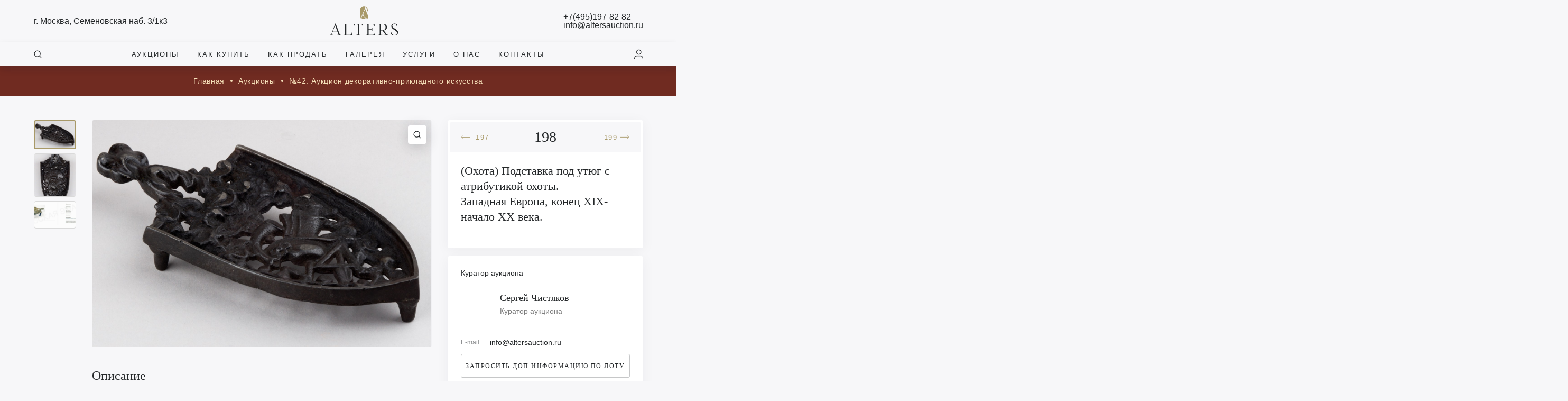

--- FILE ---
content_type: text/html; charset=UTF-8
request_url: https://altersauction.ru/lot/%D0%BE%D1%85%D0%BE%D1%82%D0%B0-%D0%BF%D0%BE%D0%B4%D1%81%D1%82%D0%B0%D0%B2%D0%BA%D0%B0-%D0%BF%D0%BE%D0%B4-%D1%83%D1%82%D1%8E%D0%B3-%D1%81-%D0%B0%D1%82%D1%80%D0%B8%D0%B1%D1%83%D1%82%D0%B8%D0%BA%D0%BE-2/
body_size: 81057
content:
<!DOCTYPE html>
<html lang="ru-RU">
<head>
	<meta charset="UTF-8" />
	<meta name="viewport" content="width=device-width, initial-scale=1, maximum-scale=1">
	<meta name="description" content="Лот №198. Чугун, литье, голландская сажа. Размеры: 23х11х3,5 см. Состояние: в хорошей сохранности, незначительные следы бытования.  Аналогичный предмет хранится" />
	<meta property="twitter:card" content="summary_large_image" />
	<meta property="og:site_name" content="Alters" />
	<meta property="og:title" content="Аукционный дом «Альтерс» — проект, объединивший опытнейших российских экспертов-антикваров и специалистов в области организации и проведения торгов. +7 (495) 197 82 82" />
	<meta property="og:type" content="website" />
	<meta property="og:description" content="Аукционный дом «Альтерс» — проект, объединивший опытнейших российских экспертов-антикваров и специалистов в области организации и проведения торгов. +7 (495) 197 82 82" />
 	<meta property="vk:image" content="/wp-content/uploads/2021/11/9cce0f034f703e8a64e20e0df30bf797.jpeg" />
	<meta property="twitter:image" content="/wp-content/uploads/2021/11/9cce0f034f703e8a64e20e0df30bf797.jpeg" />
	<meta name="yandex-verification" content="45214710c2859dec" />
	<meta name="yandex-verification" content="45214710c2859dec" />
	<meta name="google-site-verification" content="ay7dQFKQdigkNRy-HLs8n_vkOvpm5ER8eOQzO39AkMI" />
		<link rel="preconnect" href="https://fonts.googleapis.com">
	<link rel="preconnect" href="https://fonts.gstatic.com" crossorigin>
	<div data-lazy="link" data-href="https://fonts.googleapis.com/css2?family=Lora:ital,wght@0,400;0,500;0,600;1,400&family=Roboto:wght@300;400;500&display=swap"></div>
	<div data-lazy="link" data-href="https://unpkg.com/dropzone@5.9.3/dist/min/dropzone.min.css"></div>
	<div data-lazy="link" data-href="https://cdn.jsdelivr.net/npm/select2@4.1.0-beta.1/dist/css/select2.min.css"></div>
	<div data-lazy="link" data-href="/wp-content/themes/main/assets/plugins/fancybox/jquery.fancybox.min.css"></div>
	<div data-lazy="link" data-href="/wp-content/themes/main/assets/plugins/alert/animate.css"></div>
	<div data-lazy="link" data-href="/wp-content/themes/main/assets/plugins/alert/alert.css"></div>
		
	<title>(Охота) Подставка под утюг с атрибутикой охоты.Западная Европа, конец ХIХ- начало ХХ века. | Аукционный дом Альтерс</title>
<meta name='robots' content='max-image-preview:large' />
<link rel='dns-prefetch' href='//cdn.jsdelivr.net' />
<link rel="alternate" type="application/rss+xml" title="Аукционный дом Альтерс &raquo; Лента" href="https://altersauction.ru/feed/" />
<link rel="alternate" type="application/rss+xml" title="Аукционный дом Альтерс &raquo; Лента комментариев" href="https://altersauction.ru/comments/feed/" />
<link rel="alternate" title="oEmbed (JSON)" type="application/json+oembed" href="https://altersauction.ru/wp-json/oembed/1.0/embed?url=https%3A%2F%2Faltersauction.ru%2Flot%2F%25d0%25be%25d1%2585%25d0%25be%25d1%2582%25d0%25b0-%25d0%25bf%25d0%25be%25d0%25b4%25d1%2581%25d1%2582%25d0%25b0%25d0%25b2%25d0%25ba%25d0%25b0-%25d0%25bf%25d0%25be%25d0%25b4-%25d1%2583%25d1%2582%25d1%258e%25d0%25b3-%25d1%2581-%25d0%25b0%25d1%2582%25d1%2580%25d0%25b8%25d0%25b1%25d1%2583%25d1%2582%25d0%25b8%25d0%25ba%25d0%25be-2%2F" />
<link rel="alternate" title="oEmbed (XML)" type="text/xml+oembed" href="https://altersauction.ru/wp-json/oembed/1.0/embed?url=https%3A%2F%2Faltersauction.ru%2Flot%2F%25d0%25be%25d1%2585%25d0%25be%25d1%2582%25d0%25b0-%25d0%25bf%25d0%25be%25d0%25b4%25d1%2581%25d1%2582%25d0%25b0%25d0%25b2%25d0%25ba%25d0%25b0-%25d0%25bf%25d0%25be%25d0%25b4-%25d1%2583%25d1%2582%25d1%258e%25d0%25b3-%25d1%2581-%25d0%25b0%25d1%2582%25d1%2580%25d0%25b8%25d0%25b1%25d1%2583%25d1%2582%25d0%25b8%25d0%25ba%25d0%25be-2%2F&#038;format=xml" />
<style id='wp-img-auto-sizes-contain-inline-css' type='text/css'>
img:is([sizes=auto i],[sizes^="auto," i]){contain-intrinsic-size:3000px 1500px}
/*# sourceURL=wp-img-auto-sizes-contain-inline-css */
</style>
<style id='wp-emoji-styles-inline-css' type='text/css'>

	img.wp-smiley, img.emoji {
		display: inline !important;
		border: none !important;
		box-shadow: none !important;
		height: 1em !important;
		width: 1em !important;
		margin: 0 0.07em !important;
		vertical-align: -0.1em !important;
		background: none !important;
		padding: 0 !important;
	}
/*# sourceURL=wp-emoji-styles-inline-css */
</style>
<style id='wp-block-library-inline-css' type='text/css'>
:root{--wp-block-synced-color:#7a00df;--wp-block-synced-color--rgb:122,0,223;--wp-bound-block-color:var(--wp-block-synced-color);--wp-editor-canvas-background:#ddd;--wp-admin-theme-color:#007cba;--wp-admin-theme-color--rgb:0,124,186;--wp-admin-theme-color-darker-10:#006ba1;--wp-admin-theme-color-darker-10--rgb:0,107,160.5;--wp-admin-theme-color-darker-20:#005a87;--wp-admin-theme-color-darker-20--rgb:0,90,135;--wp-admin-border-width-focus:2px}@media (min-resolution:192dpi){:root{--wp-admin-border-width-focus:1.5px}}.wp-element-button{cursor:pointer}:root .has-very-light-gray-background-color{background-color:#eee}:root .has-very-dark-gray-background-color{background-color:#313131}:root .has-very-light-gray-color{color:#eee}:root .has-very-dark-gray-color{color:#313131}:root .has-vivid-green-cyan-to-vivid-cyan-blue-gradient-background{background:linear-gradient(135deg,#00d084,#0693e3)}:root .has-purple-crush-gradient-background{background:linear-gradient(135deg,#34e2e4,#4721fb 50%,#ab1dfe)}:root .has-hazy-dawn-gradient-background{background:linear-gradient(135deg,#faaca8,#dad0ec)}:root .has-subdued-olive-gradient-background{background:linear-gradient(135deg,#fafae1,#67a671)}:root .has-atomic-cream-gradient-background{background:linear-gradient(135deg,#fdd79a,#004a59)}:root .has-nightshade-gradient-background{background:linear-gradient(135deg,#330968,#31cdcf)}:root .has-midnight-gradient-background{background:linear-gradient(135deg,#020381,#2874fc)}:root{--wp--preset--font-size--normal:16px;--wp--preset--font-size--huge:42px}.has-regular-font-size{font-size:1em}.has-larger-font-size{font-size:2.625em}.has-normal-font-size{font-size:var(--wp--preset--font-size--normal)}.has-huge-font-size{font-size:var(--wp--preset--font-size--huge)}.has-text-align-center{text-align:center}.has-text-align-left{text-align:left}.has-text-align-right{text-align:right}.has-fit-text{white-space:nowrap!important}#end-resizable-editor-section{display:none}.aligncenter{clear:both}.items-justified-left{justify-content:flex-start}.items-justified-center{justify-content:center}.items-justified-right{justify-content:flex-end}.items-justified-space-between{justify-content:space-between}.screen-reader-text{border:0;clip-path:inset(50%);height:1px;margin:-1px;overflow:hidden;padding:0;position:absolute;width:1px;word-wrap:normal!important}.screen-reader-text:focus{background-color:#ddd;clip-path:none;color:#444;display:block;font-size:1em;height:auto;left:5px;line-height:normal;padding:15px 23px 14px;text-decoration:none;top:5px;width:auto;z-index:100000}html :where(.has-border-color){border-style:solid}html :where([style*=border-top-color]){border-top-style:solid}html :where([style*=border-right-color]){border-right-style:solid}html :where([style*=border-bottom-color]){border-bottom-style:solid}html :where([style*=border-left-color]){border-left-style:solid}html :where([style*=border-width]){border-style:solid}html :where([style*=border-top-width]){border-top-style:solid}html :where([style*=border-right-width]){border-right-style:solid}html :where([style*=border-bottom-width]){border-bottom-style:solid}html :where([style*=border-left-width]){border-left-style:solid}html :where(img[class*=wp-image-]){height:auto;max-width:100%}:where(figure){margin:0 0 1em}html :where(.is-position-sticky){--wp-admin--admin-bar--position-offset:var(--wp-admin--admin-bar--height,0px)}@media screen and (max-width:600px){html :where(.is-position-sticky){--wp-admin--admin-bar--position-offset:0px}}

/*# sourceURL=wp-block-library-inline-css */
</style><style id='global-styles-inline-css' type='text/css'>
:root{--wp--preset--aspect-ratio--square: 1;--wp--preset--aspect-ratio--4-3: 4/3;--wp--preset--aspect-ratio--3-4: 3/4;--wp--preset--aspect-ratio--3-2: 3/2;--wp--preset--aspect-ratio--2-3: 2/3;--wp--preset--aspect-ratio--16-9: 16/9;--wp--preset--aspect-ratio--9-16: 9/16;--wp--preset--color--black: #000000;--wp--preset--color--cyan-bluish-gray: #abb8c3;--wp--preset--color--white: #ffffff;--wp--preset--color--pale-pink: #f78da7;--wp--preset--color--vivid-red: #cf2e2e;--wp--preset--color--luminous-vivid-orange: #ff6900;--wp--preset--color--luminous-vivid-amber: #fcb900;--wp--preset--color--light-green-cyan: #7bdcb5;--wp--preset--color--vivid-green-cyan: #00d084;--wp--preset--color--pale-cyan-blue: #8ed1fc;--wp--preset--color--vivid-cyan-blue: #0693e3;--wp--preset--color--vivid-purple: #9b51e0;--wp--preset--gradient--vivid-cyan-blue-to-vivid-purple: linear-gradient(135deg,rgb(6,147,227) 0%,rgb(155,81,224) 100%);--wp--preset--gradient--light-green-cyan-to-vivid-green-cyan: linear-gradient(135deg,rgb(122,220,180) 0%,rgb(0,208,130) 100%);--wp--preset--gradient--luminous-vivid-amber-to-luminous-vivid-orange: linear-gradient(135deg,rgb(252,185,0) 0%,rgb(255,105,0) 100%);--wp--preset--gradient--luminous-vivid-orange-to-vivid-red: linear-gradient(135deg,rgb(255,105,0) 0%,rgb(207,46,46) 100%);--wp--preset--gradient--very-light-gray-to-cyan-bluish-gray: linear-gradient(135deg,rgb(238,238,238) 0%,rgb(169,184,195) 100%);--wp--preset--gradient--cool-to-warm-spectrum: linear-gradient(135deg,rgb(74,234,220) 0%,rgb(151,120,209) 20%,rgb(207,42,186) 40%,rgb(238,44,130) 60%,rgb(251,105,98) 80%,rgb(254,248,76) 100%);--wp--preset--gradient--blush-light-purple: linear-gradient(135deg,rgb(255,206,236) 0%,rgb(152,150,240) 100%);--wp--preset--gradient--blush-bordeaux: linear-gradient(135deg,rgb(254,205,165) 0%,rgb(254,45,45) 50%,rgb(107,0,62) 100%);--wp--preset--gradient--luminous-dusk: linear-gradient(135deg,rgb(255,203,112) 0%,rgb(199,81,192) 50%,rgb(65,88,208) 100%);--wp--preset--gradient--pale-ocean: linear-gradient(135deg,rgb(255,245,203) 0%,rgb(182,227,212) 50%,rgb(51,167,181) 100%);--wp--preset--gradient--electric-grass: linear-gradient(135deg,rgb(202,248,128) 0%,rgb(113,206,126) 100%);--wp--preset--gradient--midnight: linear-gradient(135deg,rgb(2,3,129) 0%,rgb(40,116,252) 100%);--wp--preset--font-size--small: 13px;--wp--preset--font-size--medium: 20px;--wp--preset--font-size--large: 36px;--wp--preset--font-size--x-large: 42px;--wp--preset--spacing--20: 0.44rem;--wp--preset--spacing--30: 0.67rem;--wp--preset--spacing--40: 1rem;--wp--preset--spacing--50: 1.5rem;--wp--preset--spacing--60: 2.25rem;--wp--preset--spacing--70: 3.38rem;--wp--preset--spacing--80: 5.06rem;--wp--preset--shadow--natural: 6px 6px 9px rgba(0, 0, 0, 0.2);--wp--preset--shadow--deep: 12px 12px 50px rgba(0, 0, 0, 0.4);--wp--preset--shadow--sharp: 6px 6px 0px rgba(0, 0, 0, 0.2);--wp--preset--shadow--outlined: 6px 6px 0px -3px rgb(255, 255, 255), 6px 6px rgb(0, 0, 0);--wp--preset--shadow--crisp: 6px 6px 0px rgb(0, 0, 0);}:where(.is-layout-flex){gap: 0.5em;}:where(.is-layout-grid){gap: 0.5em;}body .is-layout-flex{display: flex;}.is-layout-flex{flex-wrap: wrap;align-items: center;}.is-layout-flex > :is(*, div){margin: 0;}body .is-layout-grid{display: grid;}.is-layout-grid > :is(*, div){margin: 0;}:where(.wp-block-columns.is-layout-flex){gap: 2em;}:where(.wp-block-columns.is-layout-grid){gap: 2em;}:where(.wp-block-post-template.is-layout-flex){gap: 1.25em;}:where(.wp-block-post-template.is-layout-grid){gap: 1.25em;}.has-black-color{color: var(--wp--preset--color--black) !important;}.has-cyan-bluish-gray-color{color: var(--wp--preset--color--cyan-bluish-gray) !important;}.has-white-color{color: var(--wp--preset--color--white) !important;}.has-pale-pink-color{color: var(--wp--preset--color--pale-pink) !important;}.has-vivid-red-color{color: var(--wp--preset--color--vivid-red) !important;}.has-luminous-vivid-orange-color{color: var(--wp--preset--color--luminous-vivid-orange) !important;}.has-luminous-vivid-amber-color{color: var(--wp--preset--color--luminous-vivid-amber) !important;}.has-light-green-cyan-color{color: var(--wp--preset--color--light-green-cyan) !important;}.has-vivid-green-cyan-color{color: var(--wp--preset--color--vivid-green-cyan) !important;}.has-pale-cyan-blue-color{color: var(--wp--preset--color--pale-cyan-blue) !important;}.has-vivid-cyan-blue-color{color: var(--wp--preset--color--vivid-cyan-blue) !important;}.has-vivid-purple-color{color: var(--wp--preset--color--vivid-purple) !important;}.has-black-background-color{background-color: var(--wp--preset--color--black) !important;}.has-cyan-bluish-gray-background-color{background-color: var(--wp--preset--color--cyan-bluish-gray) !important;}.has-white-background-color{background-color: var(--wp--preset--color--white) !important;}.has-pale-pink-background-color{background-color: var(--wp--preset--color--pale-pink) !important;}.has-vivid-red-background-color{background-color: var(--wp--preset--color--vivid-red) !important;}.has-luminous-vivid-orange-background-color{background-color: var(--wp--preset--color--luminous-vivid-orange) !important;}.has-luminous-vivid-amber-background-color{background-color: var(--wp--preset--color--luminous-vivid-amber) !important;}.has-light-green-cyan-background-color{background-color: var(--wp--preset--color--light-green-cyan) !important;}.has-vivid-green-cyan-background-color{background-color: var(--wp--preset--color--vivid-green-cyan) !important;}.has-pale-cyan-blue-background-color{background-color: var(--wp--preset--color--pale-cyan-blue) !important;}.has-vivid-cyan-blue-background-color{background-color: var(--wp--preset--color--vivid-cyan-blue) !important;}.has-vivid-purple-background-color{background-color: var(--wp--preset--color--vivid-purple) !important;}.has-black-border-color{border-color: var(--wp--preset--color--black) !important;}.has-cyan-bluish-gray-border-color{border-color: var(--wp--preset--color--cyan-bluish-gray) !important;}.has-white-border-color{border-color: var(--wp--preset--color--white) !important;}.has-pale-pink-border-color{border-color: var(--wp--preset--color--pale-pink) !important;}.has-vivid-red-border-color{border-color: var(--wp--preset--color--vivid-red) !important;}.has-luminous-vivid-orange-border-color{border-color: var(--wp--preset--color--luminous-vivid-orange) !important;}.has-luminous-vivid-amber-border-color{border-color: var(--wp--preset--color--luminous-vivid-amber) !important;}.has-light-green-cyan-border-color{border-color: var(--wp--preset--color--light-green-cyan) !important;}.has-vivid-green-cyan-border-color{border-color: var(--wp--preset--color--vivid-green-cyan) !important;}.has-pale-cyan-blue-border-color{border-color: var(--wp--preset--color--pale-cyan-blue) !important;}.has-vivid-cyan-blue-border-color{border-color: var(--wp--preset--color--vivid-cyan-blue) !important;}.has-vivid-purple-border-color{border-color: var(--wp--preset--color--vivid-purple) !important;}.has-vivid-cyan-blue-to-vivid-purple-gradient-background{background: var(--wp--preset--gradient--vivid-cyan-blue-to-vivid-purple) !important;}.has-light-green-cyan-to-vivid-green-cyan-gradient-background{background: var(--wp--preset--gradient--light-green-cyan-to-vivid-green-cyan) !important;}.has-luminous-vivid-amber-to-luminous-vivid-orange-gradient-background{background: var(--wp--preset--gradient--luminous-vivid-amber-to-luminous-vivid-orange) !important;}.has-luminous-vivid-orange-to-vivid-red-gradient-background{background: var(--wp--preset--gradient--luminous-vivid-orange-to-vivid-red) !important;}.has-very-light-gray-to-cyan-bluish-gray-gradient-background{background: var(--wp--preset--gradient--very-light-gray-to-cyan-bluish-gray) !important;}.has-cool-to-warm-spectrum-gradient-background{background: var(--wp--preset--gradient--cool-to-warm-spectrum) !important;}.has-blush-light-purple-gradient-background{background: var(--wp--preset--gradient--blush-light-purple) !important;}.has-blush-bordeaux-gradient-background{background: var(--wp--preset--gradient--blush-bordeaux) !important;}.has-luminous-dusk-gradient-background{background: var(--wp--preset--gradient--luminous-dusk) !important;}.has-pale-ocean-gradient-background{background: var(--wp--preset--gradient--pale-ocean) !important;}.has-electric-grass-gradient-background{background: var(--wp--preset--gradient--electric-grass) !important;}.has-midnight-gradient-background{background: var(--wp--preset--gradient--midnight) !important;}.has-small-font-size{font-size: var(--wp--preset--font-size--small) !important;}.has-medium-font-size{font-size: var(--wp--preset--font-size--medium) !important;}.has-large-font-size{font-size: var(--wp--preset--font-size--large) !important;}.has-x-large-font-size{font-size: var(--wp--preset--font-size--x-large) !important;}
/*# sourceURL=global-styles-inline-css */
</style>

<style id='classic-theme-styles-inline-css' type='text/css'>
/*! This file is auto-generated */
.wp-block-button__link{color:#fff;background-color:#32373c;border-radius:9999px;box-shadow:none;text-decoration:none;padding:calc(.667em + 2px) calc(1.333em + 2px);font-size:1.125em}.wp-block-file__button{background:#32373c;color:#fff;text-decoration:none}
/*# sourceURL=/wp-includes/css/classic-themes.min.css */
</style>
<link rel='stylesheet' id='blankslate-style-css' href='https://altersauction.ru/wp-content/themes/main/style.css?v=3.4&#038;ver=6.9' type='text/css' media='all' />
<link rel='stylesheet' id='responsive-css' href='https://altersauction.ru/wp-content/themes/main/assets/css/responsive.css?v=1&#038;ver=6.9' type='text/css' media='all' />
<link rel='stylesheet' id='jquery-ui-css' href='https://altersauction.ru/wp-content/themes/main/assets/js/jquery.ui/jquery-ui.css?ver=6.9' type='text/css' media='all' />
<link rel='stylesheet' id='toast-css-css' href='https://altersauction.ru/wp-content/themes/main/assets/plugins/toast/jquery.toast.min.css?ver=6.9' type='text/css' media='all' />
<link rel='stylesheet' id='swiper-css-css' href='https://altersauction.ru/wp-content/themes/main/assets/plugins/swiper/swiper.min.css?ver=6.9' type='text/css' media='all' />
<script type="text/javascript" src="https://altersauction.ru/wp-includes/js/jquery/jquery.min.js?ver=3.7.1" id="jquery-core-js"></script>
<script type="text/javascript" src="https://altersauction.ru/wp-includes/js/jquery/jquery-migrate.min.js?ver=3.4.1" id="jquery-migrate-js"></script>
<link rel="https://api.w.org/" href="https://altersauction.ru/wp-json/" /><link rel="alternate" title="JSON" type="application/json" href="https://altersauction.ru/wp-json/wp/v2/lot/17605" /><link rel="EditURI" type="application/rsd+xml" title="RSD" href="https://altersauction.ru/xmlrpc.php?rsd" />
<meta name="generator" content="WordPress 6.9" />
<link rel="canonical" href="https://altersauction.ru/lot/%d0%be%d1%85%d0%be%d1%82%d0%b0-%d0%bf%d0%be%d0%b4%d1%81%d1%82%d0%b0%d0%b2%d0%ba%d0%b0-%d0%bf%d0%be%d0%b4-%d1%83%d1%82%d1%8e%d0%b3-%d1%81-%d0%b0%d1%82%d1%80%d0%b8%d0%b1%d1%83%d1%82%d0%b8%d0%ba%d0%be-2/" />
<link rel='shortlink' href='https://altersauction.ru/?p=17605' />
<link rel="icon" href="https://altersauction.ru/wp-content/uploads/2021/10/cropped-alters-32x32.png" sizes="32x32" />
<link rel="icon" href="https://altersauction.ru/wp-content/uploads/2021/10/cropped-alters-192x192.png" sizes="192x192" />
<link rel="apple-touch-icon" href="https://altersauction.ru/wp-content/uploads/2021/10/cropped-alters-180x180.png" />
<meta name="msapplication-TileImage" content="https://altersauction.ru/wp-content/uploads/2021/10/cropped-alters-270x270.png" />
		<script type="text/javascript" src="/wp-includes/js/jquery/jquery.min.js?ver=3.6.0" id="jquery-core-js"></script>
	<script type="text/javascript" src="/wp-includes/js/jquery/jquery-migrate.min.js?ver=3.3.2" id="jquery-migrate-js"></script>
		<script>
		var SITE_URL = "https://altersauction.ru";
		var ENABLE_LAZY_IMAGES = false;
	</script>
	<meta name="lazy_script"/>
	<!-- LPTracker code start -->
<script type="text/javascript">
(function() {
var projectId = 102454;
var script = document.createElement('script');
script.type = 'text/javascript';
script.src = 'https://lpt-crm.online/lpt_widget/out/parser.min.js';
window.lptWg = window.lptWg || {};
window.lptWg.projectId = projectId;
window.lptWg.parser = true;
document.head.appendChild(script);
})()
</script>
<script type="text/javascript">
(function() {
var projectId = 102454;
var script = document.createElement('script');
script.type = 'text/javascript';
script.src = 'https://lpt-crm.online/lpt_widget/kick-widget.js';
window.lptWg = window.lptWg || {};
window.lptWg.projectId = projectId;
window.lptWg.parser = true;
document.head.appendChild(script);
})()
</script>
<!-- LPTracker code End -->
</head>
<body class="wp-singular lot-template-default single single-lot postid-17605 wp-embed-responsive wp-theme-main ">
<div id="page"><header class="header-1">
	<div class="header--row row--1 lm-hide">
		<div class="container">
			<div class="header--wrapper">
				<div class="col"><a class="ui-label" href="https://yandex.ru/maps/-/CCUyaYaEOC" target="_blank"><span class="label">г. Москва, Семеновская наб. 3/1к3</span></a></div>
				<div class="col"><a class="ui-logo" href="/"></a></div>
				<div class="col">
					<div class="ui-label flex-col">
						<span class="label"><a href="tel:+74951978282">+7(495)197-82-82</a></span>
						<span class="label"><a href="mailto:info@altersauction.ru">info@altersauction.ru</a></span>
					</div>
				</div>
			</div>
		</div>
	</div>
	<div class="header--row row--2 lm-hide">
		<div class="container">
			<div class="header--wrapper">
				<div class="col"><div class="ui-label" open-window="search"><span class="icon"><span class="icon--search"></span></span></div></div>
				<div class="col">
					<div class="menu-header-menu-container"><ul id="menu-header-menu" class="header--menu lm-hide"><li id="menu-item-997" class="menu-item menu-item-type-post_type menu-item-object-page menu-item-997"><a href="https://altersauction.ru/auctions/" itemprop="url">Аукционы</a></li>
<li id="menu-item-996" class="menu-item menu-item-type-post_type menu-item-object-page menu-item-996"><a href="https://altersauction.ru/how-to-buy/" itemprop="url">Как купить</a></li>
<li id="menu-item-995" class="menu-item menu-item-type-post_type menu-item-object-page menu-item-995"><a href="https://altersauction.ru/how-to-sell/" itemprop="url">Как продать</a></li>
<li id="menu-item-994" class="menu-item menu-item-type-post_type menu-item-object-page menu-item-994"><a href="https://altersauction.ru/gallery/" itemprop="url">Галерея</a></li>
<li id="menu-item-993" class="menu-item menu-item-type-post_type menu-item-object-page menu-item-993"><a href="https://altersauction.ru/services/" itemprop="url">Услуги</a></li>
<li id="menu-item-1547" class="menu-item menu-item-type-post_type menu-item-object-page menu-item-1547"><a href="https://altersauction.ru/about/" itemprop="url">О нас</a></li>
<li id="menu-item-1548" class="menu-item menu-item-type-post_type menu-item-object-page menu-item-1548"><a href="https://altersauction.ru/contacts/" itemprop="url">Контакты</a></li>
</ul></div>				</div>
				<div class="col">
											<div class="ui-label" open-window="sign-in"><span class="icon"><span class="icon--user"></span></span></div>
									</div>
			</div>
		</div>
	</div>
	<div class="header--row row--1 lm-show">
		<div class="container">
			<div class="header--wrapper">
				<div class="col"><div class="ui-label" open-window="mobile-menu"><span class="icon"><span class="icon--menu"><span class="line"></span></span></span></div></div>
				<div class="col"><a class="ui-logo" href="/"></a></div>
				<div class="col">
										<div class="ui-label" open-window="sign-in"><span class="icon"><span class="icon--user"></span></span></div>
									</div>
			</div>
		</div>
	</div>
</header><input type="hidden" id="post_id" value="17605">
<input type="hidden" id="post_title" value="(Охота) Подставка под утюг с атрибутикой охоты.<br>Западная Европа, конец ХIХ- начало ХХ века.">
<input type="hidden" id="preview" value="/wp-content/uploads/images/Изображения/auction_39/Д23-281-1-15--А.jpg">
<input type="hidden" id="price_range_from" value="2 800">
<section class="ui-section--2">
	<div class="container">
		<div class="section--content text-center">
			
			<div class="ui-breadcrumbs">
				<a class="item" href="/">
					Главная
				</a>
				<a class="item" href="/auctions/">
					Аукционы
				</a>
				<a class="item" href="/auction/%e2%84%9642-%d0%b0%d1%83%d0%ba%d1%86%d0%b8%d0%be%d0%bd-%d0%b4%d0%b5%d0%ba%d0%be%d1%80%d0%b0%d1%82%d0%b8%d0%b2%d0%bd%d0%be-%d0%bf%d1%80%d0%b8%d0%ba%d0%bb%d0%b0%d0%b4%d0%bd%d0%be%d0%b3%d0%be-%d0%b8/">
					№42. Аукцион декоративно-прикладного искусства				</a>
			</div>
		</div>
	</div>
</section>
<div class="container">
	<div class="ui-lot">
		<div class="wrapper">
			<div class="col-1">
				
				<div class="gallery-item">
					<div class="item active" data-fancybox="item_gallery" href="/wp-content/uploads/images/Изображения/auction_39/Д23-281-1-15--А.jpg"><img src="/wp-content/uploads/images/Изображения/auction_39/Д23-281-1-15--А.jpg" alt="(Охота) Подставка под утюг с атрибутикой охоты.<br>Западная Европа, конец ХIХ- начало ХХ века."></div><div class="item " data-fancybox="item_gallery" href="/wp-content/uploads/images/Изображения/auction_39/Д23-281-1-15--Б.jpg"><img src="/wp-content/uploads/images/Изображения/auction_39/Д23-281-1-15--Б.jpg" alt="(Охота) Подставка под утюг с атрибутикой охоты.<br>Западная Европа, конец ХIХ- начало ХХ века."></div><div class="item " data-fancybox="item_gallery" href="/wp-content/uploads/images/Изображения/auction_39/Д23-281-1-15--К.jpg"><img src="/wp-content/uploads/images/Изображения/auction_39/Д23-281-1-15--К.jpg" alt="(Охота) Подставка под утюг с атрибутикой охоты.<br>Западная Европа, конец ХIХ- начало ХХ века."></div>				</div>
			</div>
			<div class="col-2">
				<div class="preview-zoom" onclick="jQuery('.gallery-item [data-fancybox]:first-child').click();"><span class="icon--search"></span></div>
				<div class="preview" id="image-zoom">
					<img alt="(Охота) Подставка под утюг с атрибутикой охоты.<br>Западная Европа, конец ХIХ- начало ХХ века." src="/wp-content/uploads/images/Изображения/auction_39/Д23-281-1-15--А.jpg" data-fancybox="item_gallery" href="/wp-content/uploads/images/Изображения/auction_39/Д23-281-1-15--А.jpg">
				</div>
				<div class="description">
					<h2>Описание</h2>
					<p>Чугун, литье, голландская сажа.</p><p>Размеры: 23х11х3,5 см.</p><p>Состояние: в хорошей сохранности, незначительные следы бытования. </p><p>Аналогичный предмет хранится в Саратовском областном музее краеведения.</p>
				</div>
			</div>
			<div class="col-3">
				<div class="sidebar">
					<div class="section">
						<div class="section--wrapper">
							<div class="ui-lot-details">
								<div class="lot-navigation">
									<div class="prev">
										<a href="https://altersauction.ru/lot/%d0%ba%d1%83%d1%81%d0%b8%d0%bd%d1%81%d0%ba%d0%b8%d0%b9-%d1%87%d1%83%d0%b3%d1%83%d0%bd%d0%bd%d1%8b%d0%b9-%d0%b7%d0%b0%d0%b2%d0%be%d0%b4-%d0%bf%d0%be%d0%bb%d0%ba%d0%b0-%d0%bd%d0%b0%d1%81%d1%82%d0%b5-4/"><span class="icon"><span class="icon--arrow-long"></span></span> <span class="label">197</span></a>									</div>
									<div class="current">198</div>
									<div class="next">
										<a href="https://altersauction.ru/lot/%d0%bd%d0%be%d0%b6-%d0%b4%d0%bb%d1%8f-%d0%b1%d1%83%d0%bc%d0%b0%d0%b3-%d1%80%d0%be%d1%81%d1%81%d0%b8%d1%8f-%d0%bd%d0%b0%d1%87%d0%b0%d0%bb%d0%be-%d1%85%d1%85-%d0%b2%d0%b5%d0%ba%d0%b0-2/"><span class="label">199</span><span class="icon"><span class="icon--arrow-long right"></span></span></a>									</div>
								</div>
								<div class="wrapper">
									<div class="title l-mb-20"><h1 class="l-fs-22 l-mt-0 l-mb-0">(Охота) Подставка под утюг с атрибутикой охоты.<br>Западная Европа, конец ХIХ- начало ХХ века.</h1></div>
																										</div>
							</div>
						</div>
					</div>
					
					<div class="section">
						<div class="section--wrapper">
							
<div class="ui-curator--short">
	<div class="wrapper">
				<div class="title">Куратор аукциона</div>
		<div class="fullname" open-curator='{"fullname":"Сергей Чистяков","avatar":"\/wp-content\/themes\/main\/assets\/icons\/avatar.svg","position":"Куратор аукциона","description":"","phone":"","email":"info@altersauction.ru"}'>
			<div class="col-left"><div class="image lazy-load" data-src="/wp-content/themes/main/assets/icons/avatar.svg"></div></div>
			<div class="col-right">
				<div class="title">Сергей Чистяков</div>
				<p class="color-gray">Куратор аукциона</p>
			</div>
		</div>
		<div class="ui-label--1 l-mb-15 lm-mb-10"><span class="label l-fs-12 lm-fs-16">E-mail:</span><span class="text">info@altersauction.ru</span></div>
					<div class="ui-button w-100" data-modal="lot_info" data-title="Дополнительная информация по лоту" data-id="17605" data-firstname="" data-lastname="" data-email="" data-phone="" data-message="Например, пришлите мне дополнительные фотографии данного лота"><span class="label"><div class="lm-hide">Запросить доп.информацию по лоту</div> <div class="lm-show">Запросить доп.информацию</div></span></div>
	</div>
</div>						</div>
					</div>
				</div>
			</div>
		</div>
	</div>
</div>
<section class="bg-gray l-mb-0 l-mt-15 lm-pb-15">
	<div class="container">
		<div class="section--header">
			<div class="label"><h3 class="text-black">Вам также может понравиться</h3></div>
			<div class="actions lm-mb-15"><a href="/auction/%e2%84%9642-%d0%b0%d1%83%d0%ba%d1%86%d0%b8%d0%be%d0%bd-%d0%b4%d0%b5%d0%ba%d0%be%d1%80%d0%b0%d1%82%d0%b8%d0%b2%d0%bd%d0%be-%d0%bf%d1%80%d0%b8%d0%ba%d0%bb%d0%b0%d0%b4%d0%bd%d0%be%d0%b3%d0%be-%d0%b8/?lot_categories=art_metal" class="color-gold l-fw-500" target="_blank">Все <span class="icon--arrow-gold l-ml-5"></span></a></div>
		</div>
		<div class="section--content">
			<div class="swiper ui-lots ui-slider" id="slider-lots">
				<div class="swiper-wrapper">
					<div class="ui-lot--short swiper-slide">
	<div class="wrapper">
		<div class="item--preview" data-href="https://altersauction.ru/lot/%d0%b2-%d1%81%d0%be%d0%b1%d1%80%d0%b0%d0%bd%d0%b8%d0%b8-%d1%8d%d1%80%d0%bc%d0%b8%d1%82%d0%b0%d0%b6%d0%b0-%d0%bf%d0%be%d0%b4%d1%81%d0%b2%d0%b5%d1%87%d0%bd%d0%b8%d0%ba-%d1%81-%d1%82%d1%80%d0%b5%d0%bc-2/">
			<div class="image lazy-load" data-src="https://altersauction.ru/wp-content/uploads/images/Изображения/auction_39/Д23-296-1-17--А.jpg"></div>
		</div>
		<div class="item--details">
			<div class="style--grid">
				<a href="https://altersauction.ru/lot/%d0%b2-%d1%81%d0%be%d0%b1%d1%80%d0%b0%d0%bd%d0%b8%d0%b8-%d1%8d%d1%80%d0%bc%d0%b8%d1%82%d0%b0%d0%b6%d0%b0-%d0%bf%d0%be%d0%b4%d1%81%d0%b2%d0%b5%d1%87%d0%bd%d0%b8%d0%ba-%d1%81-%d1%82%d1%80%d0%b5%d0%bc-2/" class="ui-title--3"> (В собрании Эрмитажа) Подсвечник с</a>
				<div class="item--footer">
										<div class="item"><a href="#" class="ui-button ui-button--2 ui-button--only-icon toggle-bookmark" data-id="17602"><span class="icon"><span class="icon--heart "></span></span></a></div>
				</div>
				
			</div>
			
			<div class="style--list">
				<a class="ui-title--5 l-mb-15" href="https://altersauction.ru/lot/%d0%b2-%d1%81%d0%be%d0%b1%d1%80%d0%b0%d0%bd%d0%b8%d0%b8-%d1%8d%d1%80%d0%bc%d0%b8%d1%82%d0%b0%d0%b6%d0%b0-%d0%bf%d0%be%d0%b4%d1%81%d0%b2%d0%b5%d1%87%d0%bd%d0%b8%d0%ba-%d1%81-%d1%82%d1%80%d0%b5%d0%bc-2/">(В собрании Эрмитажа) Подсвечник с тремя рельефными бурканиями и тремя львиными лапами.   Россия, Москва (?),  первая четверть ХIХ века.</a>
				
				<div class="item--footer">
					<div class="col-left">
																							</div>
					<div class="col-right">
						<div class="ui-button--group">
							<div class="item"><a href="#" class="ui-button  ui-button--only-icon toggle-bookmark" data-id="17602"><span class="icon"><span class="icon--heart "></span></span></a></div>
						</div>
					</div>
				</div>
				
			</div>
			
		</div>
	</div>
</div>
<div class="ui-lot--short swiper-slide">
	<div class="wrapper">
		<div class="item--preview" data-href="https://altersauction.ru/lot/%d0%ba%d1%83%d1%81%d0%b8%d0%bd%d1%81%d0%ba%d0%b8%d0%b9-%d1%87%d1%83%d0%b3%d1%83%d0%bd%d0%bd%d1%8b%d0%b9-%d0%b7%d0%b0%d0%b2%d0%be%d0%b4-%d0%bf%d0%be%d0%bb%d0%ba%d0%b0-%d0%bd%d0%b0%d1%81%d1%82%d0%b5-3/">
			<div class="image lazy-load" data-src="https://altersauction.ru/wp-content/uploads/images/Изображения/auction_39/Д23-281-1-16--А.jpg"></div>
		</div>
		<div class="item--details">
			<div class="style--grid">
				<a href="https://altersauction.ru/lot/%d0%ba%d1%83%d1%81%d0%b8%d0%bd%d1%81%d0%ba%d0%b8%d0%b9-%d1%87%d1%83%d0%b3%d1%83%d0%bd%d0%bd%d1%8b%d0%b9-%d0%b7%d0%b0%d0%b2%d0%be%d0%b4-%d0%bf%d0%be%d0%bb%d0%ba%d0%b0-%d0%bd%d0%b0%d1%81%d1%82%d0%b5-3/" class="ui-title--3"> (Кусинский чугунный завод) Полка настенная/консоль</a>
				<div class="item--footer">
										<div class="item"><a href="#" class="ui-button ui-button--2 ui-button--only-icon toggle-bookmark" data-id="17603"><span class="icon"><span class="icon--heart "></span></span></a></div>
				</div>
				
			</div>
			
			<div class="style--list">
				<a class="ui-title--5 l-mb-15" href="https://altersauction.ru/lot/%d0%ba%d1%83%d1%81%d0%b8%d0%bd%d1%81%d0%ba%d0%b8%d0%b9-%d1%87%d1%83%d0%b3%d1%83%d0%bd%d0%bd%d1%8b%d0%b9-%d0%b7%d0%b0%d0%b2%d0%be%d0%b4-%d0%bf%d0%be%d0%bb%d0%ba%d0%b0-%d0%bd%d0%b0%d1%81%d1%82%d0%b5-3/">(Кусинский чугунный завод) Полка настенная/консоль в русском стиле. Россия, Кусинский чугунный завод, последняя треть XIX века.</a>
				
				<div class="item--footer">
					<div class="col-left">
																							</div>
					<div class="col-right">
						<div class="ui-button--group">
							<div class="item"><a href="#" class="ui-button  ui-button--only-icon toggle-bookmark" data-id="17603"><span class="icon"><span class="icon--heart "></span></span></a></div>
						</div>
					</div>
				</div>
				
			</div>
			
		</div>
	</div>
</div>
<div class="ui-lot--short swiper-slide">
	<div class="wrapper">
		<div class="item--preview" data-href="https://altersauction.ru/lot/%d0%ba%d1%83%d1%81%d0%b8%d0%bd%d1%81%d0%ba%d0%b8%d0%b9-%d1%87%d1%83%d0%b3%d1%83%d0%bd%d0%bd%d1%8b%d0%b9-%d0%b7%d0%b0%d0%b2%d0%be%d0%b4-%d0%bf%d0%be%d0%bb%d0%ba%d0%b0-%d0%bd%d0%b0%d1%81%d1%82%d0%b5-4/">
			<div class="image lazy-load" data-src="https://altersauction.ru/wp-content/uploads/images/Изображения/auction_39/Д23-281-1-17--А.jpg"></div>
		</div>
		<div class="item--details">
			<div class="style--grid">
				<a href="https://altersauction.ru/lot/%d0%ba%d1%83%d1%81%d0%b8%d0%bd%d1%81%d0%ba%d0%b8%d0%b9-%d1%87%d1%83%d0%b3%d1%83%d0%bd%d0%bd%d1%8b%d0%b9-%d0%b7%d0%b0%d0%b2%d0%be%d0%b4-%d0%bf%d0%be%d0%bb%d0%ba%d0%b0-%d0%bd%d0%b0%d1%81%d1%82%d0%b5-4/" class="ui-title--3"> (Кусинский чугунный завод) Полка настенная/консоль</a>
				<div class="item--footer">
										<div class="item"><a href="#" class="ui-button ui-button--2 ui-button--only-icon toggle-bookmark" data-id="17604"><span class="icon"><span class="icon--heart "></span></span></a></div>
				</div>
				
			</div>
			
			<div class="style--list">
				<a class="ui-title--5 l-mb-15" href="https://altersauction.ru/lot/%d0%ba%d1%83%d1%81%d0%b8%d0%bd%d1%81%d0%ba%d0%b8%d0%b9-%d1%87%d1%83%d0%b3%d1%83%d0%bd%d0%bd%d1%8b%d0%b9-%d0%b7%d0%b0%d0%b2%d0%be%d0%b4-%d0%bf%d0%be%d0%bb%d0%ba%d0%b0-%d0%bd%d0%b0%d1%81%d1%82%d0%b5-4/">(Кусинский чугунный завод) Полка настенная/консоль в русском стиле. Россия, Кусинский чугунный завод, начало ХХ века</a>
				
				<div class="item--footer">
					<div class="col-left">
																							</div>
					<div class="col-right">
						<div class="ui-button--group">
							<div class="item"><a href="#" class="ui-button  ui-button--only-icon toggle-bookmark" data-id="17604"><span class="icon"><span class="icon--heart "></span></span></a></div>
						</div>
					</div>
				</div>
				
			</div>
			
		</div>
	</div>
</div>
<div class="ui-lot--short swiper-slide">
	<div class="wrapper">
		<div class="item--preview" data-href="https://altersauction.ru/lot/%d0%be%d1%85%d0%be%d1%82%d0%b0-%d0%bf%d0%be%d0%b4%d1%81%d1%82%d0%b0%d0%b2%d0%ba%d0%b0-%d0%bf%d0%be%d0%b4-%d1%83%d1%82%d1%8e%d0%b3-%d1%81-%d0%b0%d1%82%d1%80%d0%b8%d0%b1%d1%83%d1%82%d0%b8%d0%ba%d0%be-2/">
			<div class="image lazy-load" data-src="https://altersauction.ru/wp-content/uploads/images/Изображения/auction_39/Д23-281-1-15--А.jpg"></div>
		</div>
		<div class="item--details">
			<div class="style--grid">
				<a href="https://altersauction.ru/lot/%d0%be%d1%85%d0%be%d1%82%d0%b0-%d0%bf%d0%be%d0%b4%d1%81%d1%82%d0%b0%d0%b2%d0%ba%d0%b0-%d0%bf%d0%be%d0%b4-%d1%83%d1%82%d1%8e%d0%b3-%d1%81-%d0%b0%d1%82%d1%80%d0%b8%d0%b1%d1%83%d1%82%d0%b8%d0%ba%d0%be-2/" class="ui-title--3"> (Охота) Подставка под утюг с</a>
				<div class="item--footer">
										<div class="item"><a href="#" class="ui-button ui-button--2 ui-button--only-icon toggle-bookmark" data-id="17605"><span class="icon"><span class="icon--heart "></span></span></a></div>
				</div>
				
			</div>
			
			<div class="style--list">
				<a class="ui-title--5 l-mb-15" href="https://altersauction.ru/lot/%d0%be%d1%85%d0%be%d1%82%d0%b0-%d0%bf%d0%be%d0%b4%d1%81%d1%82%d0%b0%d0%b2%d0%ba%d0%b0-%d0%bf%d0%be%d0%b4-%d1%83%d1%82%d1%8e%d0%b3-%d1%81-%d0%b0%d1%82%d1%80%d0%b8%d0%b1%d1%83%d1%82%d0%b8%d0%ba%d0%be-2/">(Охота) Подставка под утюг с атрибутикой охоты.<br>Западная Европа, конец ХIХ- начало ХХ века.</a>
				
				<div class="item--footer">
					<div class="col-left">
																							</div>
					<div class="col-right">
						<div class="ui-button--group">
							<div class="item"><a href="#" class="ui-button  ui-button--only-icon toggle-bookmark" data-id="17605"><span class="icon"><span class="icon--heart "></span></span></a></div>
						</div>
					</div>
				</div>
				
			</div>
			
		</div>
	</div>
</div>
<div class="ui-lot--short swiper-slide">
	<div class="wrapper">
		<div class="item--preview" data-href="https://altersauction.ru/lot/%d0%bd%d0%be%d0%b6-%d0%b4%d0%bb%d1%8f-%d0%b1%d1%83%d0%bc%d0%b0%d0%b3-%d1%80%d0%be%d1%81%d1%81%d0%b8%d1%8f-%d0%bd%d0%b0%d1%87%d0%b0%d0%bb%d0%be-%d1%85%d1%85-%d0%b2%d0%b5%d0%ba%d0%b0-2/">
			<div class="image lazy-load" data-src="https://altersauction.ru/wp-content/uploads/images/Изображения/auction_39/Д23-281-1-14--А.jpg"></div>
		</div>
		<div class="item--details">
			<div class="style--grid">
				<a href="https://altersauction.ru/lot/%d0%bd%d0%be%d0%b6-%d0%b4%d0%bb%d1%8f-%d0%b1%d1%83%d0%bc%d0%b0%d0%b3-%d1%80%d0%be%d1%81%d1%81%d0%b8%d1%8f-%d0%bd%d0%b0%d1%87%d0%b0%d0%bb%d0%be-%d1%85%d1%85-%d0%b2%d0%b5%d0%ba%d0%b0-2/" class="ui-title--3"> Нож для бумаг.<br>Россия, начало ХХ</a>
				<div class="item--footer">
										<div class="item"><a href="#" class="ui-button ui-button--2 ui-button--only-icon toggle-bookmark" data-id="17606"><span class="icon"><span class="icon--heart "></span></span></a></div>
				</div>
				
			</div>
			
			<div class="style--list">
				<a class="ui-title--5 l-mb-15" href="https://altersauction.ru/lot/%d0%bd%d0%be%d0%b6-%d0%b4%d0%bb%d1%8f-%d0%b1%d1%83%d0%bc%d0%b0%d0%b3-%d1%80%d0%be%d1%81%d1%81%d0%b8%d1%8f-%d0%bd%d0%b0%d1%87%d0%b0%d0%bb%d0%be-%d1%85%d1%85-%d0%b2%d0%b5%d0%ba%d0%b0-2/">Нож для бумаг.<br>Россия, начало ХХ века.</a>
				
				<div class="item--footer">
					<div class="col-left">
																							</div>
					<div class="col-right">
						<div class="ui-button--group">
							<div class="item"><a href="#" class="ui-button  ui-button--only-icon toggle-bookmark" data-id="17606"><span class="icon"><span class="icon--heart "></span></span></a></div>
						</div>
					</div>
				</div>
				
			</div>
			
		</div>
	</div>
</div>
<div class="ui-lot--short swiper-slide">
	<div class="wrapper">
		<div class="item--preview" data-href="https://altersauction.ru/lot/%d0%bf%d0%be%d0%b4%d1%81%d1%82%d0%b0%d0%b2%d0%ba%d0%b0-%d0%b4%d0%bb%d1%8f-%d0%bf%d0%be%d0%b4%d0%b0%d1%87%d0%b8-%d0%b2%d0%b8%d0%bd-%d0%b2%d0%b8%d0%bd%d0%be%d0%b3%d1%80%d0%b0%d0%b4%d0%bd%d1%8b/">
			<div class="image lazy-load" data-src="https://altersauction.ru/wp-content/uploads/images/Изображения/auction_42/Д24-019-1-6--А.jpg"></div>
		</div>
		<div class="item--details">
			<div class="style--grid">
				<a href="https://altersauction.ru/lot/%d0%bf%d0%be%d0%b4%d1%81%d1%82%d0%b0%d0%b2%d0%ba%d0%b0-%d0%b4%d0%bb%d1%8f-%d0%bf%d0%be%d0%b4%d0%b0%d1%87%d0%b8-%d0%b2%d0%b8%d0%bd-%d0%b2%d0%b8%d0%bd%d0%be%d0%b3%d1%80%d0%b0%d0%b4%d0%bd%d1%8b/" class="ui-title--3"> Подставка для подачи вин «Виноградные</a>
				<div class="item--footer">
										<div class="item"><a href="#" class="ui-button ui-button--2 ui-button--only-icon toggle-bookmark" data-id="17607"><span class="icon"><span class="icon--heart "></span></span></a></div>
				</div>
				
			</div>
			
			<div class="style--list">
				<a class="ui-title--5 l-mb-15" href="https://altersauction.ru/lot/%d0%bf%d0%be%d0%b4%d1%81%d1%82%d0%b0%d0%b2%d0%ba%d0%b0-%d0%b4%d0%bb%d1%8f-%d0%bf%d0%be%d0%b4%d0%b0%d1%87%d0%b8-%d0%b2%d0%b8%d0%bd-%d0%b2%d0%b8%d0%bd%d0%be%d0%b3%d1%80%d0%b0%d0%b4%d0%bd%d1%8b/">Подставка для подачи вин «Виноградные лозы».  <br><br>Западная Европа, первая треть  XX века.</a>
				
				<div class="item--footer">
					<div class="col-left">
																							</div>
					<div class="col-right">
						<div class="ui-button--group">
							<div class="item"><a href="#" class="ui-button  ui-button--only-icon toggle-bookmark" data-id="17607"><span class="icon"><span class="icon--heart "></span></span></a></div>
						</div>
					</div>
				</div>
				
			</div>
			
		</div>
	</div>
</div>
<div class="ui-lot--short swiper-slide">
	<div class="wrapper">
		<div class="item--preview" data-href="https://altersauction.ru/lot/%d0%ba%d0%b0%d0%b1%d0%b8%d0%bd%d0%b5%d1%82%d0%bd%d0%b0%d1%8f-%d1%81%d0%ba%d1%83%d0%bb%d1%8c%d0%bf%d1%82%d1%83%d1%80%d0%b0-%d0%bf%d0%b5%d1%82%d1%80-i-%d1%80%d0%be%d1%81%d1%81%d0%b8%d1%8f-2/">
			<div class="image lazy-load" data-src="https://altersauction.ru/wp-content/uploads/images/Изображения/auction_42/Д24-012-1-1--А.jpg"></div>
		</div>
		<div class="item--details">
			<div class="style--grid">
				<a href="https://altersauction.ru/lot/%d0%ba%d0%b0%d0%b1%d0%b8%d0%bd%d0%b5%d1%82%d0%bd%d0%b0%d1%8f-%d1%81%d0%ba%d1%83%d0%bb%d1%8c%d0%bf%d1%82%d1%83%d1%80%d0%b0-%d0%bf%d0%b5%d1%82%d1%80-i-%d1%80%d0%be%d1%81%d1%81%d0%b8%d1%8f-2/" class="ui-title--3"> Кабинетная скульптура «Петр I». Россия</a>
				<div class="item--footer">
										<div class="item"><a href="#" class="ui-button ui-button--2 ui-button--only-icon toggle-bookmark" data-id="17608"><span class="icon"><span class="icon--heart "></span></span></a></div>
				</div>
				
			</div>
			
			<div class="style--list">
				<a class="ui-title--5 l-mb-15" href="https://altersauction.ru/lot/%d0%ba%d0%b0%d0%b1%d0%b8%d0%bd%d0%b5%d1%82%d0%bd%d0%b0%d1%8f-%d1%81%d0%ba%d1%83%d0%bb%d1%8c%d0%bf%d1%82%d1%83%d1%80%d0%b0-%d0%bf%d0%b5%d1%82%d1%80-i-%d1%80%d0%be%d1%81%d1%81%d0%b8%d1%8f-2/">Кабинетная скульптура «Петр I». Россия, автор модели - А.М. Опекушин, 1872 г. С экспертизой.</a>
				
				<div class="item--footer">
					<div class="col-left">
																							</div>
					<div class="col-right">
						<div class="ui-button--group">
							<div class="item"><a href="#" class="ui-button  ui-button--only-icon toggle-bookmark" data-id="17608"><span class="icon"><span class="icon--heart "></span></span></a></div>
						</div>
					</div>
				</div>
				
			</div>
			
		</div>
	</div>
</div>
<div class="ui-lot--short swiper-slide">
	<div class="wrapper">
		<div class="item--preview" data-href="https://altersauction.ru/lot/%d1%81%d0%ba%d1%83%d0%bb%d1%8c%d0%bf%d1%82%d1%83%d1%80%d0%b0-%d0%bb%d0%b5%d0%b2%d1%80%d0%b5%d1%82%d0%ba%d0%b0-%d1%81-%d0%bc%d1%8f%d1%87%d0%b8%d0%ba%d0%be%d0%bc-%d1%84%d1%80%d0%b0%d0%bd/">
			<div class="image lazy-load" data-src="https://altersauction.ru/wp-content/uploads/images/Изображения/auction_42/Д24-014-1-6--А.jpg"></div>
		</div>
		<div class="item--details">
			<div class="style--grid">
				<a href="https://altersauction.ru/lot/%d1%81%d0%ba%d1%83%d0%bb%d1%8c%d0%bf%d1%82%d1%83%d1%80%d0%b0-%d0%bb%d0%b5%d0%b2%d1%80%d0%b5%d1%82%d0%ba%d0%b0-%d1%81-%d0%bc%d1%8f%d1%87%d0%b8%d0%ba%d0%be%d0%bc-%d1%84%d1%80%d0%b0%d0%bd/" class="ui-title--3"> Скульптура «Левретка с мячиком». Франция</a>
				<div class="item--footer">
										<div class="item"><a href="#" class="ui-button ui-button--2 ui-button--only-icon toggle-bookmark" data-id="17609"><span class="icon"><span class="icon--heart "></span></span></a></div>
				</div>
				
			</div>
			
			<div class="style--list">
				<a class="ui-title--5 l-mb-15" href="https://altersauction.ru/lot/%d1%81%d0%ba%d1%83%d0%bb%d1%8c%d0%bf%d1%82%d1%83%d1%80%d0%b0-%d0%bb%d0%b5%d0%b2%d1%80%d0%b5%d1%82%d0%ba%d0%b0-%d1%81-%d0%bc%d1%8f%d1%87%d0%b8%d0%ba%d0%be%d0%bc-%d1%84%d1%80%d0%b0%d0%bd/">Скульптура «Левретка с мячиком». Франция, скульптор Пьер Жюль Мэн,  1870-е годы.</a>
				
				<div class="item--footer">
					<div class="col-left">
																							</div>
					<div class="col-right">
						<div class="ui-button--group">
							<div class="item"><a href="#" class="ui-button  ui-button--only-icon toggle-bookmark" data-id="17609"><span class="icon"><span class="icon--heart "></span></span></a></div>
						</div>
					</div>
				</div>
				
			</div>
			
		</div>
	</div>
</div>
<div class="ui-lot--short swiper-slide">
	<div class="wrapper">
		<div class="item--preview" data-href="https://altersauction.ru/lot/%d1%81%d0%ba%d1%83%d0%bb%d1%8c%d0%bf%d1%82%d1%83%d1%80%d0%bd%d1%8b%d0%b9-%d0%b1%d1%8e%d1%81%d1%82-%d0%bf%d0%b5%d1%82%d1%80-i-%d1%81%d1%81%d1%81%d1%80-%d0%bb%d0%b5%d0%bd%d0%b8%d0%bd%d0%b3/">
			<div class="image lazy-load" data-src="https://altersauction.ru/wp-content/uploads/images/Изображения/auction_42/Д24-014-1-3--А.jpg"></div>
		</div>
		<div class="item--details">
			<div class="style--grid">
				<a href="https://altersauction.ru/lot/%d1%81%d0%ba%d1%83%d0%bb%d1%8c%d0%bf%d1%82%d1%83%d1%80%d0%bd%d1%8b%d0%b9-%d0%b1%d1%8e%d1%81%d1%82-%d0%bf%d0%b5%d1%82%d1%80-i-%d1%81%d1%81%d1%81%d1%80-%d0%bb%d0%b5%d0%bd%d0%b8%d0%bd%d0%b3/" class="ui-title--3"> Скульптурный бюст «Петр I».<br>СССР, Ленинград</a>
				<div class="item--footer">
										<div class="item"><a href="#" class="ui-button ui-button--2 ui-button--only-icon toggle-bookmark" data-id="17610"><span class="icon"><span class="icon--heart "></span></span></a></div>
				</div>
				
			</div>
			
			<div class="style--list">
				<a class="ui-title--5 l-mb-15" href="https://altersauction.ru/lot/%d1%81%d0%ba%d1%83%d0%bb%d1%8c%d0%bf%d1%82%d1%83%d1%80%d0%bd%d1%8b%d0%b9-%d0%b1%d1%8e%d1%81%d1%82-%d0%bf%d0%b5%d1%82%d1%80-i-%d1%81%d1%81%d1%81%d1%80-%d0%bb%d0%b5%d0%bd%d0%b8%d0%bd%d0%b3/">Скульптурный бюст «Петр I».<br>СССР, Ленинград, завод</a>
				
				<div class="item--footer">
					<div class="col-left">
																							</div>
					<div class="col-right">
						<div class="ui-button--group">
							<div class="item"><a href="#" class="ui-button  ui-button--only-icon toggle-bookmark" data-id="17610"><span class="icon"><span class="icon--heart "></span></span></a></div>
						</div>
					</div>
				</div>
				
			</div>
			
		</div>
	</div>
</div>
<div class="ui-lot--short swiper-slide">
	<div class="wrapper">
		<div class="item--preview" data-href="https://altersauction.ru/lot/%d0%bd%d0%b0%d0%b1%d0%be%d1%80-%d0%b4%d0%bb%d1%8f-%d0%ba%d0%be%d0%bd%d1%8c%d1%8f%d0%ba%d0%b0-%d0%b8-%d0%ba%d1%80%d0%b5%d0%bf%d0%bb%d0%b5%d0%bd%d0%be%d0%b3%d0%be-%d0%b2%d0%b8%d0%bd%d0%b0-%d1%81%d1%81/">
			<div class="image lazy-load" data-src="https://altersauction.ru/wp-content/uploads/images/Изображения/auction_42/Д23-280-1-22--А.jpg"></div>
		</div>
		<div class="item--details">
			<div class="style--grid">
				<a href="https://altersauction.ru/lot/%d0%bd%d0%b0%d0%b1%d0%be%d1%80-%d0%b4%d0%bb%d1%8f-%d0%ba%d0%be%d0%bd%d1%8c%d1%8f%d0%ba%d0%b0-%d0%b8-%d0%ba%d1%80%d0%b5%d0%bf%d0%bb%d0%b5%d0%bd%d0%be%d0%b3%d0%be-%d0%b2%d0%b8%d0%bd%d0%b0-%d1%81%d1%81/" class="ui-title--3"> Набор для коньяка и крепленого</a>
				<div class="item--footer">
										<div class="item"><a href="#" class="ui-button ui-button--2 ui-button--only-icon toggle-bookmark" data-id="17611"><span class="icon"><span class="icon--heart "></span></span></a></div>
				</div>
				
			</div>
			
			<div class="style--list">
				<a class="ui-title--5 l-mb-15" href="https://altersauction.ru/lot/%d0%bd%d0%b0%d0%b1%d0%be%d1%80-%d0%b4%d0%bb%d1%8f-%d0%ba%d0%be%d0%bd%d1%8c%d1%8f%d0%ba%d0%b0-%d0%b8-%d0%ba%d1%80%d0%b5%d0%bf%d0%bb%d0%b5%d0%bd%d0%be%d0%b3%d0%be-%d0%b2%d0%b8%d0%bd%d0%b0-%d1%81%d1%81/">Набор для коньяка и крепленого вина.<br>СССР, Ереван, 1970-80-е годы.</a>
				
				<div class="item--footer">
					<div class="col-left">
																							</div>
					<div class="col-right">
						<div class="ui-button--group">
							<div class="item"><a href="#" class="ui-button  ui-button--only-icon toggle-bookmark" data-id="17611"><span class="icon"><span class="icon--heart "></span></span></a></div>
						</div>
					</div>
				</div>
				
			</div>
			
		</div>
	</div>
</div>
				</div>
				<div class="ui-slider-control" data-swiper="lots">
					<div class="insert-slider-prev slider-prev button"></div>
					<div class="insert-slider-next slider-next button"></div>
				</div>
			</div>
		</div>
	</div>
</section>
<div class="ui-footer lm-hide">
	<div class="container">
		<div class="footer-wrapper">
			<div class="col">
				<a href="/" class="ui-logo--1 l-mb-auto" alt="Alters"></a>
				<p class="color-gold-alt">© Alters 2026</p>
			</div>
			<div class="col">
				<div class="title"><span class="label">Контакты</span></div>
				<p>г. Москва, Семеновская наб., дом 3/1к3</p>
				<p><span class="icon--clock"></span>11:00 - 19:00 (пн-пт)</p>
				<div class="l-mb-25"></div>
				<p><a href="tel:+74951978282">+7(495)197-82-82</a></p>
				<p><a href="https://api.whatsapp.com/send?phone=+79265563939" target="_blank">+7(926)556-39-39 (WhatsApp)</a></p>
				<p><a href="mailto:info@altersauction.ru ">info@altersauction.ru </a></p>
			</div>
			<div class="col">
				<div class="title"><span class="label">Карта сайта</span></div>
				<div class="menu-footer-menu-1-container"><ul id="menu-footer-menu-1" class="footer--menu lm-hide"><li id="menu-item-1003" class="menu-item menu-item-type-post_type menu-item-object-page menu-item-1003"><a href="https://altersauction.ru/auctions/" itemprop="url">Аукционы</a></li>
<li id="menu-item-1002" class="menu-item menu-item-type-post_type menu-item-object-page menu-item-1002"><a href="https://altersauction.ru/how-to-buy/" itemprop="url">Как купить</a></li>
<li id="menu-item-1001" class="menu-item menu-item-type-post_type menu-item-object-page menu-item-1001"><a href="https://altersauction.ru/how-to-sell/" itemprop="url">Как продать</a></li>
<li id="menu-item-1000" class="menu-item menu-item-type-post_type menu-item-object-page menu-item-1000"><a href="https://altersauction.ru/gallery/" itemprop="url">Галерея</a></li>
<li id="menu-item-999" class="menu-item menu-item-type-post_type menu-item-object-page menu-item-999"><a href="https://altersauction.ru/services/" itemprop="url">Услуги</a></li>
<li id="menu-item-998" class="menu-item menu-item-type-post_type menu-item-object-page menu-item-998"><a href="https://altersauction.ru/about/" itemprop="url">О нас</a></li>
<li id="menu-item-6033" class="menu-item menu-item-type-post_type menu-item-object-page menu-item-6033"><a href="https://altersauction.ru/blog/" itemprop="url">Наш блог</a></li>
<li id="menu-item-6034" class="menu-item menu-item-type-post_type menu-item-object-page menu-item-6034"><a href="https://altersauction.ru/news/" itemprop="url">Новости</a></li>
</ul></div>			</div>
			<div class="col">
				<div class="title"><span class="label">Полезные ссылки</span></div>
				<div class="menu-footer-menu-2-container"><ul id="menu-footer-menu-2" class="footer--menu lm-hide"><li id="menu-item-1004" class="menu-item menu-item-type-custom menu-item-object-custom menu-item-1004"><a href="/how-to-buy/steps/" itemprop="url">Как купить шаг за шагом</a></li>
<li id="menu-item-1005" class="menu-item menu-item-type-custom menu-item-object-custom menu-item-1005"><a href="/how-to-buy/delivery/" itemprop="url">Оплата и доставка</a></li>
<li id="menu-item-1006" class="menu-item menu-item-type-custom menu-item-object-custom menu-item-1006"><a href="/how-to-buy/faq/" itemprop="url">Часто задаваемые вопросы</a></li>
<li id="menu-item-2568" class="menu-item menu-item-type-post_type menu-item-object-page menu-item-privacy-policy menu-item-2568"><a rel="privacy-policy" href="https://altersauction.ru/privacy-policy/" itemprop="url">Политика конфиденциальности</a></li>
<li id="menu-item-2570" class="menu-item menu-item-type-post_type menu-item-object-page menu-item-2570"><a href="https://altersauction.ru/site-rules/" itemprop="url">Условия использования сайта</a></li>
<li id="menu-item-23927" class="menu-item menu-item-type-post_type menu-item-object-page menu-item-23927"><a href="https://altersauction.ru/soglasie-na-obrabotku-personalnyh-dannyh/" itemprop="url">Согласие на обработку персональных данных</a></li>
<li id="menu-item-2569" class="menu-item menu-item-type-post_type menu-item-object-page menu-item-2569"><a href="https://altersauction.ru/bidding-rules/" itemprop="url">Правила проведения торгов</a></li>
<li id="menu-item-9198" class="menu-item menu-item-type-post_type menu-item-object-page menu-item-9198"><a href="https://altersauction.ru/invest/" itemprop="url">Инвестиции</a></li>
</ul></div>				<div class="l-mb-25"></div>
				<ul class="ui-social-list">
					<li class="item"><a href="https://vk.com/altersauctionru" target="_blank"><span class="icon--vk"></span></a></li>
					<li class="item"><a href="https://t.me/alters_auction" target="_blank"><span class="icon--telegram_1"></span></a></li>
					<li class="item"><a href="https://www.youtube.com/channel/UCCuTDqxg78n2xwKorzAXwwg/featured" target="_blank"><span class="icon--youtube"></span></a></li>
				</ul>
			</div>
		</div>
	</div>
</div>

<div class="ui-footer lm-show">
	<div class="container">
		<div class="ui-faq">
		<div class="footer-wrapper">
			<div class="col">
				<center><a href="/" class="ui-logo--1 l-mb-auto" alt="Alters"></a></center>
				<div class="l-mb-25"></div>
			</div>
			<div class="col">
				<p>г. Москва, Семеновская наб., дом 3/1к3</p>
				<p><span class="icon--clock"></span>11:00 - 19:00 (пн-пт)</p>
				<div class="l-mb-25"></div>
				<p><a href="tel:+74951978282">+7(495)197-82-82</a></p>
				<p><a href="https://api.whatsapp.com/send?phone=+79265563939" target="_blank">+7(926)556-39-39 (WhatsApp)</a></p>
				<p><a href="mailto:info@altersauction.ru ">info@altersauction.ru </a></p>
				<div class="l-mb-25"></div>
			</div>
			<div class="col">
				<div class="wrapper">
					<div class="item">
						<div class="tab">
							<span class="label">Карта сайта</span>
							<span class="action"><span class="line"></span><span class="line"></span></span>
						</div>
						<div class="content">
							<div id="content">
								<div class="menu-footer-menu-1-container"><ul id="menu-footer-menu-3" class="footer--menu"><li class="menu-item menu-item-type-post_type menu-item-object-page menu-item-1003"><a href="https://altersauction.ru/auctions/" itemprop="url">Аукционы</a></li>
<li class="menu-item menu-item-type-post_type menu-item-object-page menu-item-1002"><a href="https://altersauction.ru/how-to-buy/" itemprop="url">Как купить</a></li>
<li class="menu-item menu-item-type-post_type menu-item-object-page menu-item-1001"><a href="https://altersauction.ru/how-to-sell/" itemprop="url">Как продать</a></li>
<li class="menu-item menu-item-type-post_type menu-item-object-page menu-item-1000"><a href="https://altersauction.ru/gallery/" itemprop="url">Галерея</a></li>
<li class="menu-item menu-item-type-post_type menu-item-object-page menu-item-999"><a href="https://altersauction.ru/services/" itemprop="url">Услуги</a></li>
<li class="menu-item menu-item-type-post_type menu-item-object-page menu-item-998"><a href="https://altersauction.ru/about/" itemprop="url">О нас</a></li>
<li class="menu-item menu-item-type-post_type menu-item-object-page menu-item-6033"><a href="https://altersauction.ru/blog/" itemprop="url">Наш блог</a></li>
<li class="menu-item menu-item-type-post_type menu-item-object-page menu-item-6034"><a href="https://altersauction.ru/news/" itemprop="url">Новости</a></li>
</ul></div>							</div>
						</div>
					</div>					
				</div>
			</div>
			<div class="col">
				<div class="wrapper">
					<div class="item">
						<div class="tab">
							<span class="label">Полезные ссылки</span>
							<span class="action"><span class="line"></span><span class="line"></span></span>
						</div>
						<div class="content">
							<div id="content">
								<div class="menu-footer-menu-2-container"><ul id="menu-footer-menu-4" class="footer--menu"><li class="menu-item menu-item-type-custom menu-item-object-custom menu-item-1004"><a href="/how-to-buy/steps/" itemprop="url">Как купить шаг за шагом</a></li>
<li class="menu-item menu-item-type-custom menu-item-object-custom menu-item-1005"><a href="/how-to-buy/delivery/" itemprop="url">Оплата и доставка</a></li>
<li class="menu-item menu-item-type-custom menu-item-object-custom menu-item-1006"><a href="/how-to-buy/faq/" itemprop="url">Часто задаваемые вопросы</a></li>
<li class="menu-item menu-item-type-post_type menu-item-object-page menu-item-privacy-policy menu-item-2568"><a rel="privacy-policy" href="https://altersauction.ru/privacy-policy/" itemprop="url">Политика конфиденциальности</a></li>
<li class="menu-item menu-item-type-post_type menu-item-object-page menu-item-2570"><a href="https://altersauction.ru/site-rules/" itemprop="url">Условия использования сайта</a></li>
<li class="menu-item menu-item-type-post_type menu-item-object-page menu-item-23927"><a href="https://altersauction.ru/soglasie-na-obrabotku-personalnyh-dannyh/" itemprop="url">Согласие на обработку персональных данных</a></li>
<li class="menu-item menu-item-type-post_type menu-item-object-page menu-item-2569"><a href="https://altersauction.ru/bidding-rules/" itemprop="url">Правила проведения торгов</a></li>
<li class="menu-item menu-item-type-post_type menu-item-object-page menu-item-9198"><a href="https://altersauction.ru/invest/" itemprop="url">Инвестиции</a></li>
</ul></div>							</div>
						</div>
					</div>					
				</div>
				
				<div class="l-mb-25"></div>
				<ul class="ui-social-list">
					<li class="item"><a href="https://vk.com/altersauctionru" target="_blank"><span class="icon--vk"></span></a></li>
					<li class="item"><a href="https://t.me/alters_auction" target="_blank"><span class="icon--telegram_1"></span></a></li>
					<li class="item"><a href="https://www.youtube.com/channel/UCCuTDqxg78n2xwKorzAXwwg/featured" target="_blank"><span class="icon--youtube"></span></a></li>
				</ul>
				<div class="l-mb-15"></div>
				<p class="color-gold-alt text-center">© Alters 2026</p>
			</div>
			</div>
		</div>
	</div>
</div>


<div class="links_absolute">
	<a href="tel:+74951978282" target="_blank">
		<p>Позвонить нам</p><img src="/wp-content/themes/main/assets/icons/phone.svg">
	</a>
	<a href="https://api.whatsapp.com/send?phone=79801988282&text=%D0%94%D0%BE%D0%B1%D1%80%D1%8B%D0%B9%20%D0%B4%D0%B5%D0%BD%D1%8C%2C%20%D0%BE%D1%86%D0%B5%D0%BD%D0%B8%D1%82%D0%B5%20%D0%BC%D0%BE%D0%B9%20%D0%BF%D1%80%D0%B5%D0%B4%D0%BC%D0%B5%D1%82%20-%20" target="_blank">
		<p>Оценка по WhatsApp</p><img src="/wp-content/themes/main/assets/icons/whatsapp.svg">
	</a>
	<a href="https://t.me/alters_expert" target="_blank">
		<p>Оценка по Telegram</p><img src="/wp-content/themes/main/assets/icons/logos_telegram.svg">
	</a>
</div>
</div>
<div id="search-window" class="ui-window">
	<div class="container">
		<div class="window-content">
		<div class="ui-logo--3"></div>
			<div class="close" id="close">
				<span class="icon--close lm-hide"></span>
				<span class="icon--close-alt lm-show"></span>
			</div>
		<div class="ui--search-form">
			<div class="input-area">
				<div class="field" contenteditable="true" placeholder="Поиск по сайту"></div>
				<div class="button"><span class="icon--search"></span></div>
			</div>
			
		</div>
		</div>
	</div>
</div>

<div id="mobile-menu-window" class="ui-window">
	<div class="container">
		<div class="window-content">
			<div class="ui-mobile-menu">
				<a class="ui-logo--3" href="/"></a>
			<div class="close" id="close">
				<span class="icon--close lm-hide"></span>
				<span class="icon--close-alt lm-show"></span>
			</div>
			
			<div class="menu-mobile-menu-container"><ul id="menu-mobile-menu" class="mobile--menu"><li id="menu-item-2264" class="menu-item menu-item-type-custom menu-item-object-custom menu-item-2264"><a href="/auctions/" itemprop="url">Аукционы</a></li>
<li id="menu-item-2265" class="menu-item menu-item-type-post_type menu-item-object-page menu-item-2265"><a href="https://altersauction.ru/how-to-buy/" itemprop="url">Как купить</a></li>
<li id="menu-item-2266" class="menu-item menu-item-type-post_type menu-item-object-page menu-item-2266"><a href="https://altersauction.ru/how-to-sell/" itemprop="url">Как продать</a></li>
<li id="menu-item-2267" class="menu-item menu-item-type-post_type menu-item-object-page menu-item-2267"><a href="https://altersauction.ru/gallery/" itemprop="url">Галерея</a></li>
<li id="menu-item-2268" class="menu-item menu-item-type-post_type menu-item-object-page menu-item-2268"><a href="https://altersauction.ru/services/" itemprop="url">Услуги</a></li>
<li id="menu-item-2269" class="menu-item menu-item-type-post_type menu-item-object-page menu-item-2269"><a href="https://altersauction.ru/about/" itemprop="url">О нас</a></li>
<li id="menu-item-2270" class="menu-item menu-item-type-post_type menu-item-object-page menu-item-2270"><a href="https://altersauction.ru/contacts/" itemprop="url">Контакты</a></li>
<li id="menu-item-2575" class="menu-item menu-item-type-custom menu-item-object-custom menu-item-2575"><a href="#" itemprop="url"><div class="ui-label" open-window="search"><span class="icon"><span class="icon--search"></span></span></div></a></li>
</ul></div>			<div class="footer">
				<div class="ui-label l-mb-10"><span class="label"><a href="tel:+74951978282">+7(495)197-82-82</a></span></div>
				<span class="ui-label l-mb-10"><a href="mailto:info@altersauction.ru">info@altersauction.ru</a></span>
				<div class="ui-label"><a class="label" href="https://yandex.ru/maps/-/CCUyaYaEOC" target="_blank">г. Москва, Семеновская наб. 3/1к3</a></div>
			</div>
			</div>
		</div>
	</div>
</div>

<div id="sign-in-window" class="ui-window">
	<div class="container">
		<div class="window-content w-385">
			<div class="ui-logo--3 l-mb-25"></div>
			<div class="close l-mb-15" id="close">
				<span class="icon--close lm-hide"></span>
				<span class="icon--close-alt lm-show"></span>
			</div>
			<div class="ui-title--1 l-mb-25">Войдите в свою учетную запись</div>
			<form id="sign-in">
				<div class="ui-input">
					<div class="field">
						<input type="text" id="email" name="email" required>
						<label for="email">Адрес электронной почты</label>
					</div>
					<div class="validation"></div>
				</div>
				<div class="ui-input">
					<div class="field">
						<input type="password" id="password" name="password" required>
						<label for="password">Пароль</label>
					</div>
					<div class="validation"></div>
				</div>
				
				<p class="text-right l-mb-25"><a href="#" class="l-fw-500 color-gold"  open-window="reset-password">Забыли пароль?</a></p>
				
				<button class="ui-button ui-button--1 w-100 l-mb-50" type="submit"><span class="label">Авторизоваться</span></button>
				<div class="ui-title--2 l-mb-50">
					<span>Нет учетной записи?</span>
				</div>
				<div class="ui-button w-100" open-window="sign-up"><span class="label">Зарегистрироваться</span></div>
			</form>
		</div>
	</div>
</div>

<div id="reset-password-window" class="ui-window">
	<div class="container">
		<div class="window-content w-385">
			<div class="ui-logo--3 l-mb-25"></div>
			<div class="close l-mb-15" id="close">
				<span class="icon--close lm-hide"></span>
				<span class="icon--close-alt lm-show"></span>
			</div>
			<div class="ui-title--1 l-mb-25">Восстановление пароля</div>
			<form id="init-reset-password">
				<div class="ui-input">
					<div class="field">
						<input type="text" id="email" name="email" required>
						<label for="email">Адрес электронной почты</label>
					</div>
					<div class="validation"></div>
				</div>
				
				<button class="ui-button ui-button--1 w-100 l-mb-25" type="submit"><span class="label">Восстановить</span></button>
				<p class="l-fs-14 l-mb-50"><span class="color-gray"  open-window="sign-in">Назад</span></p>
				<div class="ui-title--2 l-mb-50">
					<span>Нет учетной записи?</span>
				</div>
				<div class="ui-button w-100" open-window="sign-up"><span class="label">Зарегистрироваться</span></div>
			</form>
		</div>
	</div>
</div>

<div id="sign-up-window" class="ui-window">
	<div class="container">
		<div class="window-content w-385">
			<div class="ui-logo--3 l-mb-25"></div>
			<div class="close l-mb-15" id="close">
				<span class="icon--close lm-hide"></span>
				<span class="icon--close-alt lm-show"></span>
			</div>
			<div class="ui-title--1 l-mb-25">Регистрация нового пользователя</div>
			<form id="sign-up">
				<div class="ui-input">
					<div class="field">
						<input type="text" id="firstname" name="firstname" required>
						<label for="firstname">Имя</label>
					</div>
					<div class="validation"></div>
				</div>
				<div class="ui-input">
					<div class="field">
						<input type="text" id="lastname" name="lastname" required>
						<label for="lastname">Фамилия</label>
					</div>
					<div class="validation"></div>
				</div>
				
				<div class="ui-input">
					<div class="field">
						<input type="text" id="email" name="email" required>
						<label for="email">Адрес электронной почты</label>
					</div>
					<div class="validation"></div>
				</div>
				<div class="ui-input">
					<div class="field">
						<input type="password" id="password" name="password" required>
						<label for="password">Пароль</label>
					</div>
					<div class="validation"></div>
				</div>
				
				<div class="ui-input">
					<div class="field">
						<input type="password" id="repeat_password" name="repeat_password" required>
						<label for="repeat_password">Пароль повторно</label>
					</div>
					<div class="validation"></div>
				</div>

			 
				
				<div class="l-mb-20 small ui-checkbox">
							<input type="checkbox" name="private_policy_reg" id="private_policy_reg" required=""><div class="box"></div><label class="label" for="private_policy_reg">Я принимаю условия <a href="/privacy-policy/">политики конфиденциальности</a> и даю согласие на <a href="/soglasie-na-obrabotku-personalnyh-dannyh/" target="_blank">на обработку своих персональных данных</a>.</label>
						</div>
						<div class="l-mb-20 small ui-checkbox">
							<input type="checkbox" name="rules" id="rules" required=""><div class="box"></div><label class="label" for="rules">Я согласен с <a href="/site-rules/"  target="_blank">условиями использования сайта</a>.</label>
						</div>
				
				<button class="ui-button ui-button--1 w-100 l-mb-50" type="submit"><span class="label">ЗАРЕГИСТРИРОВАТЬСЯ</span></button>
				<div class="ui-title--2 l-mb-50">
					<span>Есть учетная запись</span>
				</div>
				<div class="ui-button w-100" open-window="sign-in"><span class="label">Авторизироваться</span></div>
			</form>
		</div>
	</div>
</div>


<script type="speculationrules">
{"prefetch":[{"source":"document","where":{"and":[{"href_matches":"/*"},{"not":{"href_matches":["/wp-*.php","/wp-admin/*","/wp-content/uploads/*","/wp-content/*","/wp-content/plugins/*","/wp-content/themes/main/*","/*\\?(.+)"]}},{"not":{"selector_matches":"a[rel~=\"nofollow\"]"}},{"not":{"selector_matches":".no-prefetch, .no-prefetch a"}}]},"eagerness":"conservative"}]}
</script>
<script>
	jQuery(document).ready(function($) {
		var deviceAgent = navigator.userAgent.toLowerCase();
		if (deviceAgent.match(/(iphone|ipod|ipad)/)) {
			$("html").addClass("ios");
		}
		if (navigator.userAgent.search("MSIE") >= 0) {
			$("html").addClass("ie");
		}
		else if (navigator.userAgent.search("Chrome") >= 0) {
			$("html").addClass("chrome");
		}
		else if (navigator.userAgent.search("Firefox") >= 0) {
			$("html").addClass("firefox");
		}
		else if (navigator.userAgent.search("Safari") >= 0 && navigator.userAgent.search("Chrome") < 0) {
			$("html").addClass("safari");
		}
		else if (navigator.userAgent.search("Opera") >= 0) {
			$("html").addClass("opera");
		}
	});
</script>
<script type="text/javascript" src="https://altersauction.ru/wp-content/themes/main/assets/js/jquery.ui/jquery-ui.min.js?ver=1.0" id="jquery-ui-js"></script>
<script type="text/javascript" src="https://altersauction.ru/wp-content/themes/main/assets/js/jquery.ui/jquery.ui.touch-punch.min.js?ver=1.0" id="jquery-ui-touch-punch-js"></script>
<script type="text/javascript" src="https://cdn.jsdelivr.net/npm/select2@4.1.0-beta.1/dist/js/select2.min.js?ver=1.0" id="select2-js-js"></script>
<script type="text/javascript" src="https://altersauction.ru/wp-content/themes/main/assets/plugins/fancybox/jquery.fancybox.min.js?ver=1.0" id="fancybox-js-js"></script>
<script type="text/javascript" src="https://altersauction.ru/wp-content/themes/main/assets/plugins/alert/alert.js?ver=1.0" id="alert-js-js"></script>
<script type="text/javascript" src="https://altersauction.ru/wp-content/themes/main/assets/plugins/toast/jquery.toast.min.js?ver=1.0" id="toast-js-js"></script>
<script type="text/javascript" src="https://altersauction.ru/wp-content/themes/main/assets/plugins/jquery.cookie.js?ver=1.0" id="jquery-cookie-js"></script>
<script type="text/javascript" src="https://altersauction.ru/wp-content/themes/main/assets/plugins/js-image-zoom.js?ver=1.0" id="image-zoom-js"></script>
<script type="text/javascript" src="https://altersauction.ru/wp-content/themes/main/assets/plugins/swiper/swiper.min.js?ver=1.0" id="swiper-js-js"></script>
<script type="text/javascript" src="https://altersauction.ru/wp-content/themes/main/assets/js/core.js?v=1&amp;ver=1.0" id="core-js-js"></script>
<script id="wp-emoji-settings" type="application/json">
{"baseUrl":"https://s.w.org/images/core/emoji/17.0.2/72x72/","ext":".png","svgUrl":"https://s.w.org/images/core/emoji/17.0.2/svg/","svgExt":".svg","source":{"concatemoji":"https://altersauction.ru/wp-includes/js/wp-emoji-release.min.js?ver=6.9"}}
</script>
<script type="module">
/* <![CDATA[ */
/*! This file is auto-generated */
const a=JSON.parse(document.getElementById("wp-emoji-settings").textContent),o=(window._wpemojiSettings=a,"wpEmojiSettingsSupports"),s=["flag","emoji"];function i(e){try{var t={supportTests:e,timestamp:(new Date).valueOf()};sessionStorage.setItem(o,JSON.stringify(t))}catch(e){}}function c(e,t,n){e.clearRect(0,0,e.canvas.width,e.canvas.height),e.fillText(t,0,0);t=new Uint32Array(e.getImageData(0,0,e.canvas.width,e.canvas.height).data);e.clearRect(0,0,e.canvas.width,e.canvas.height),e.fillText(n,0,0);const a=new Uint32Array(e.getImageData(0,0,e.canvas.width,e.canvas.height).data);return t.every((e,t)=>e===a[t])}function p(e,t){e.clearRect(0,0,e.canvas.width,e.canvas.height),e.fillText(t,0,0);var n=e.getImageData(16,16,1,1);for(let e=0;e<n.data.length;e++)if(0!==n.data[e])return!1;return!0}function u(e,t,n,a){switch(t){case"flag":return n(e,"\ud83c\udff3\ufe0f\u200d\u26a7\ufe0f","\ud83c\udff3\ufe0f\u200b\u26a7\ufe0f")?!1:!n(e,"\ud83c\udde8\ud83c\uddf6","\ud83c\udde8\u200b\ud83c\uddf6")&&!n(e,"\ud83c\udff4\udb40\udc67\udb40\udc62\udb40\udc65\udb40\udc6e\udb40\udc67\udb40\udc7f","\ud83c\udff4\u200b\udb40\udc67\u200b\udb40\udc62\u200b\udb40\udc65\u200b\udb40\udc6e\u200b\udb40\udc67\u200b\udb40\udc7f");case"emoji":return!a(e,"\ud83e\u1fac8")}return!1}function f(e,t,n,a){let r;const o=(r="undefined"!=typeof WorkerGlobalScope&&self instanceof WorkerGlobalScope?new OffscreenCanvas(300,150):document.createElement("canvas")).getContext("2d",{willReadFrequently:!0}),s=(o.textBaseline="top",o.font="600 32px Arial",{});return e.forEach(e=>{s[e]=t(o,e,n,a)}),s}function r(e){var t=document.createElement("script");t.src=e,t.defer=!0,document.head.appendChild(t)}a.supports={everything:!0,everythingExceptFlag:!0},new Promise(t=>{let n=function(){try{var e=JSON.parse(sessionStorage.getItem(o));if("object"==typeof e&&"number"==typeof e.timestamp&&(new Date).valueOf()<e.timestamp+604800&&"object"==typeof e.supportTests)return e.supportTests}catch(e){}return null}();if(!n){if("undefined"!=typeof Worker&&"undefined"!=typeof OffscreenCanvas&&"undefined"!=typeof URL&&URL.createObjectURL&&"undefined"!=typeof Blob)try{var e="postMessage("+f.toString()+"("+[JSON.stringify(s),u.toString(),c.toString(),p.toString()].join(",")+"));",a=new Blob([e],{type:"text/javascript"});const r=new Worker(URL.createObjectURL(a),{name:"wpTestEmojiSupports"});return void(r.onmessage=e=>{i(n=e.data),r.terminate(),t(n)})}catch(e){}i(n=f(s,u,c,p))}t(n)}).then(e=>{for(const n in e)a.supports[n]=e[n],a.supports.everything=a.supports.everything&&a.supports[n],"flag"!==n&&(a.supports.everythingExceptFlag=a.supports.everythingExceptFlag&&a.supports[n]);var t;a.supports.everythingExceptFlag=a.supports.everythingExceptFlag&&!a.supports.flag,a.supports.everything||((t=a.source||{}).concatemoji?r(t.concatemoji):t.wpemoji&&t.twemoji&&(r(t.twemoji),r(t.wpemoji)))});
//# sourceURL=https://altersauction.ru/wp-includes/js/wp-emoji-loader.min.js
/* ]]> */
</script>

<script>
	var swiper = new Swiper("#slider-main", {
		effect: "fade",
		autoplay: {
   			delay: 5000,
 		},
		pagination: {
			el: ".swiper-pagination",
			type: "fraction", 
		},
		navigation: {
			nextEl: ".swiper-button-next",
			prevEl: ".swiper-button-prev",
		},
		on: {
			init: function () {
				jQuery('#slider-main .swiper-wrapper .swiper-slide').each(function(){
					jQuery('#slider-main .slider-padination-alt').append('<div class="dot"></div>');
				});
				jQuery('#slider-main .dot:first-child').addClass('active');
				setTimeout(function () {
					jQuery('.swiper-pagination-current, .swiper-pagination-total').each(function(index, block){
						var number = parseInt(jQuery(this).html());
						if(number <= 9){
							jQuery(this).html('0'+number);
						}
					});
				}, 1000);
				
			},
			slideChange: function () {
				jQuery('#slider-main .dot').removeClass('active');
				jQuery('#slider-main .dot').each(function(index, block){
					if(index == swiper.activeIndex){
						jQuery(this).addClass('active');
					}
				});
				
				jQuery('.swiper-pagination-current, .swiper-pagination-total').each(function(index, block){
					var number = parseInt(jQuery(this).html());
					if(number <= 9){
						jQuery(this).html('0'+number);
					}
				});
			},
		},
	});
	
	var auctions = new Swiper("#slider-auctions", {
		slidesPerView: 'auto',
		spaceBetween: 15, 
		
	});
	
	var lots = new Swiper("#slider-lots", {
		slidesPerView: 'auto',
		spaceBetween: 15,

		
	});
		var insert_lots = new Swiper("#insert_lots", {
		slidesPerView: 'auto',
		spaceBetween: 15,
		navigation: {
			nextEl: ".insert-slider-next",
			prevEl: ".insert-slider-prev",
		},
		
	});
		var landing = new Swiper("#slider-landing", {
		slidesPerView: 'auto',
		spaceBetween: 15,
		breakpoints: {
			450: {
				spaceBetween: 10,
			},
			768: {
				spaceBetween: 5,
			},
		},
	});
	var landing_video = new Swiper("#slider-landing-video", {
		slidesPerView: 'auto',
		spaceBetween: 15,
		breakpoints: {
			450: {
				spaceBetween: 10,
			},
			768: {
				spaceBetween: 5,
			},
		},
		navigation: {
			nextEl: ".videos-slider-next",
			prevEl: ".videos-slider-prev",
		},
	});
	
	if(landing_video.initialized){
		jQuery('body').on('click', '.swiper-next',function(){
			landing_video.slideNext();
		});
		jQuery('body').on('click', '.swiper-prev',function(){
			landing_video.slidePrev();
		});
	}
	
	var posts = new Swiper("#slider-posts", {
		slidesPerView: 3,
		spaceBetween: 15,
		breakpoints: {
			450: {
				slidesPerView: 1,
				spaceBetween: 5,
			},
			640: {
				slidesPerView: 2,
				spaceBetween: 5,
			},
		},
	});
	
	var officeImages = new Swiper("#slider-office", {
		slidesPerView: 'auto',
		spaceBetween: 15,
		breakpoints: {
			450: {
				spaceBetween: 5,
			},
			640: {
				spaceBetween: 5,
			},
		},
	});
	
	if(auctions.initialized){
		//auctions.slideNext();
	}
	if(lots.initialized){
		//lots.slideNext();
	}
	if(posts.initialized){
		//posts.slideNext();
	}
	
	</script>
<script type="text/javascript" src="https://unpkg.com/dropzone@5.9.3/dist/min/dropzone.min.js"></script>

<link rel="stylesheet" href="https://cdn.envybox.io/widget/cbk.css">
<script type="text/javascript" src="https://cdn.envybox.io/widget/cbk.js?wcb_code=e7b815b5a1fb365898566b881cab69e0" charset="UTF-8" async></script>
</body>
</html>

--- FILE ---
content_type: image/svg+xml
request_url: https://altersauction.ru/wp-content/themes/main/assets/icons/arrow-long.svg
body_size: 97
content:
<svg width="19" height="10" viewBox="0 0 19 10" fill="none" xmlns="http://www.w3.org/2000/svg">
<path d="M19 5.13689L2 5.13689M5.49976 9.27344L1 5.13689L5.49976 0.99994" stroke="#A89968"/>
</svg>


--- FILE ---
content_type: image/svg+xml
request_url: https://altersauction.ru/wp-content/themes/main/assets/icons/arrow-gold.svg
body_size: 69
content:
<svg width="7" height="10" viewBox="0 0 7 10" fill="none" xmlns="http://www.w3.org/2000/svg">
<path d="M1.00024 1L5.5 5.13655L1.00024 9.2735" stroke="#A89968"/>
</svg>


--- FILE ---
content_type: image/svg+xml
request_url: https://altersauction.ru/wp-content/themes/main/assets/icons/heart.svg
body_size: 589
content:
<svg width="18" height="16" viewBox="0 0 18 16" fill="none" xmlns="http://www.w3.org/2000/svg">
<path d="M9 16L8.68235 15.7306C1.85294 10.0741 0 8.08081 0 4.84848C0 2.15488 2.11765 0 4.76471 0C6.93529 0 8.15294 1.23906 9 2.20875C9.84706 1.23906 11.0647 0 13.2353 0C15.8824 0 18 2.15488 18 4.84848C18 8.08081 16.1471 10.0741 9.31765 15.7306L9 16ZM4.76471 1.07744C2.7 1.07744 1.05882 2.74747 1.05882 4.84848C1.05882 7.59596 2.75294 9.42761 9 14.5993C15.2471 9.42761 16.9412 7.59596 16.9412 4.84848C16.9412 2.74747 15.3 1.07744 13.2353 1.07744C11.3824 1.07744 10.3765 2.20875 9.58235 3.12458L9 3.82492L8.41765 3.12458C7.62353 2.20875 6.61765 1.07744 4.76471 1.07744Z" fill="#25282A"/>
</svg>
